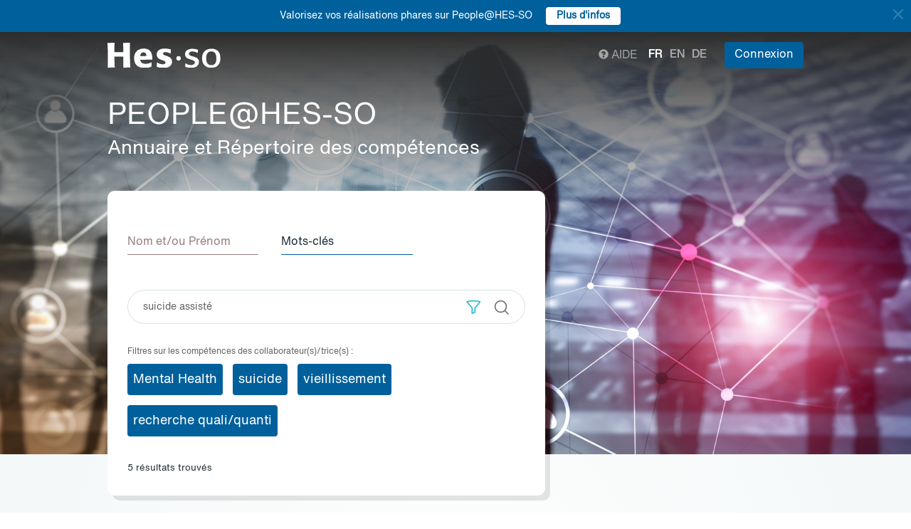

--- FILE ---
content_type: text/html; charset=UTF-8
request_url: https://people.hes-so.ch/fr/skill?collaborator_search%5Bq%5D=suicide%20assist%C3%A9
body_size: 10499
content:
<!DOCTYPE html>
<html lang="fr">
<head>
            <!-- Google tag (gtag.js) -->
        <script async src="https://www.googletagmanager.com/gtag/js?id=G-Y9QRNM2GD2"></script>
        <script>
            window.dataLayer = window.dataLayer || [];
            function gtag(){dataLayer.push(arguments);}
            gtag('js', new Date());
            gtag('config', 'G-Y9QRNM2GD2');
        </script>
    
    <meta charset="utf-8">
    <meta http-equiv="X-UA-Compatible" content="IE=edge">
    <meta name="viewport" content="width=device-width, initial-scale=1">
    <meta name="description" content="Le moteur de recherche permet de trouver des collaboratrices et collaborateurs de la HES-SO par Nom/Prénom ou par mots-clés.">
    <meta name="author" content="HES-SO">
    <title>Recherche de collaboratrices et collaborateurs - HES-SO</title>

                        <link rel="stylesheet" href="/build/372.ad974a23.css"><link rel="stylesheet" href="/build/app.64967ec6.css">
        <link rel="stylesheet" href="/build/stimulus.cba0c82a.css">

        <!-- Renders a link tag (if your module requires any CSS)
             <link rel="stylesheet" href="/build/app.css"> -->
    
    


    <!--[if lt IE 9]>
    <script src="https://oss.maxcdn.com/libs/html5shiv/3.7.0/html5shiv.js"></script>
    <script src="https://oss.maxcdn.com/libs/respond.js/1.4.2/respond.min.js"></script>
    <![endif]-->

                <script src="/build/runtime.ddcb7994.js" defer></script><script src="/build/755.43aadddf.js" defer></script><script src="/build/907.6ae5ec63.js" defer></script><script src="/build/99.c19f3bda.js" defer></script><script src="/build/915.6abc88c5.js" defer></script><script src="/build/386.7169c2af.js" defer></script><script src="/build/app.a6d4568c.js" defer></script>
        <script src="/build/653.02d444ab.js" defer></script><script src="/build/703.49fb23a7.js" defer></script><script src="/build/713.cd46977b.js" defer></script><script src="/build/558.c7e8ef53.js" defer></script><script src="/build/stimulus.dfbf8ffa.js" defer></script>
    
    <script src="/build/Default/skill.aa9ffbb9.js" defer></script>

    
    <link rel="apple-touch-icon" sizes="57x57" href="/favicons/apple-icon-57x57.png">
    <link rel="apple-touch-icon" sizes="60x60" href="/favicons/apple-icon-60x60.png">
    <link rel="apple-touch-icon" sizes="72x72" href="/favicons/apple-icon-72x72.png">
    <link rel="apple-touch-icon" sizes="76x76" href="/favicons/apple-icon-76x76.png">
    <link rel="apple-touch-icon" sizes="114x114" href="/favicons/apple-icon-114x114.png">
    <link rel="apple-touch-icon" sizes="120x120" href="/favicons/apple-icon-120x120.png">
    <link rel="apple-touch-icon" sizes="144x144" href="/favicons/apple-icon-144x144.png">
    <link rel="apple-touch-icon" sizes="152x152" href="/favicons/apple-icon-152x152.png">
    <link rel="apple-touch-icon" sizes="180x180" href="/favicons/apple-icon-180x180.png">
    <link rel="icon" type="image/png" sizes="192x192" href="/favicons/android-icon-192x192.png">
    <link rel="icon" type="image/png" sizes="32x32" href="/favicons/favicon-32x32.png">
    <link rel="icon" type="image/png" sizes="96x96" href="/favicons/favicon-96x96.png">
    <link rel="icon" type="image/png" sizes="16x16" href="/favicons/favicon-16x16.png">
</head>
<body data-turbo="false">

                    <div class="blue-bar ">
            <a href="#" class="close notification-close">
                <svg xmlns="http://www.w3.org/2000/svg" width="16" height="16" fill="white" viewBox="0 0 16 16">
                    <path d="M2 2l12 12M14 2L2 14" stroke="white" stroke-width="2" stroke-linecap="round"/>
                </svg>
            </a>
            <span>Valorisez vos réalisations phares sur People@HES-SO</span>
            
                                                    <a target="_blank" href="https://hessoit.sharepoint.com/sites/people/SitePages/R%C3%A9alisations-phares.aspx" class="btn btn-default btn-sm"><strong>Plus d&#039;infos</strong></a>
                    </div>
    

    <div class="main-wrapper">
                <div class="body-image">
            <img src="/build/img/header-2021.jpg" alt="">
        </div>
        <header>
            <div class="header">
                <a href="https://www.hes-so.ch/" class="logo"
                   title="Hes-so - Répertoire de compétences">
                    <img src="/build/img/logo-hes-2022.svg"
                         alt="PEOPLE@HES-SO – Annuaire et Répertoire des compétences">
                </a>
            </div>
        </header>
        <section class="nav">
            <div class="offset">
                <div class="container-fluid">
                    <div class="main-nav">
                        <div class="logo">
                            <a href="https://www.hes-so.ch/">
                                <img src="/build/img/2021/hes-white-nobaseline-2022.svg"
                                     alt="PEOPLE@HES-SO – Annuaire et Répertoire des compétences">
                            </a>
                        </div>
                        <div class="left">
                                                    </div>
                        <div class="right">
                            <div class="right-wrapper">
                                <div class="help"
                                     title="Aide">

                                                                        
                                    <a href="https://hessoit.sharepoint.com/sites/people/SitePages/Questions-fr%C3%A9quentes-(FAQ).aspx" target="_blank"><span
                                                class="glyphicon glyphicon-question-sign"></span> Aide
                                    </a>
                                </div>
                                <div class="dropdown dropdown-lang">
                                    <div class="dropmenu dropdown-toggle" type="button" id="dropdownMenuLang"
                                         data-toggle="dropdown"
                                         aria-haspopup="true" aria-expanded="true">
                                        <img src="/build/img/2021/globe.svg" alt="language">
                                    </div>
                                    <div class="dropmenu-element dropdown-menu-right dropdown-menu"
                                         aria-labelledby="dropdownMenuLang">
                                        <ul class="langs-menu">
                                                                                            <li class="lang active"
                                                    title="Fr">
                                                    <a href="/fr/skill?collaborator_search%5Bq%5D=suicide%20assist%C3%A9">fr</a>
                                                </li>
                                                                                            <li class="lang "
                                                    title="En">
                                                    <a href="/en/skill?collaborator_search%5Bq%5D=suicide%20assist%C3%A9">en</a>
                                                </li>
                                                                                            <li class="lang "
                                                    title="De">
                                                    <a href="/de/skill?collaborator_search%5Bq%5D=suicide%20assist%C3%A9">de</a>
                                                </li>
                                                                                    </ul>
                                    </div>
                                </div>
                                <ul class="langs">
                                                                            <li class="lang active"
                                            title="Fr">
                                            <a href="/fr/skill?collaborator_search%5Bq%5D=suicide%20assist%C3%A9">fr</a>
                                        </li>
                                                                            <li class="lang "
                                            title="En">
                                            <a href="/en/skill?collaborator_search%5Bq%5D=suicide%20assist%C3%A9">en</a>
                                        </li>
                                                                            <li class="lang "
                                            title="De">
                                            <a href="/de/skill?collaborator_search%5Bq%5D=suicide%20assist%C3%A9">de</a>
                                        </li>
                                                                    </ul>
                                <span class="dropdown-connect pull-right">
    <div class="dropdown">
            <button class="btn btn-primary dropdown-toggle" type="button" id="dropdownMenu1" data-toggle="dropdown"
                aria-haspopup="true" aria-expanded="true">
            Connexion
            <span class="arrow"></span>
        </button>
        <ul class="dropdown-menu dropdown-menu-right" aria-labelledby="dropdownMenu1">
            <li>
                <a href="/Shibboleth.sso/Login?target=http://people.hes-so.ch/fr/" title="Connexion">
                    <img src="/build/img/2021/login-switch.svg" alt="">
                    SWITCH edu-ID
                </a>
            </li>
            <li>
                <a href="/fr/login-admin/">
                    <img src="/build/img/2021/login-user.svg" alt="">
                    Administration
                </a>
            </li>
        </ul>
        </div>
</span>
                            </div>
                        </div>
                    </div>
                </div>
            </div>
        </section>
        <div class="main-content">
            <div class="offset">
                <div class="container-fluid">
                        <a href="/fr/" title="PEOPLE@HES-SO - Annuaire et Répertoire des compétences">
        <h1 class="entete-title">PEOPLE@HES-SO <br> <small>Annuaire et Répertoire des compétences</small></h1>
    </a>

    <div class="box box-first box-search">
        <div class="box-search-wrap">
            <ul class="navlist" role="tablist">
                <li>
                    <a href="/fr/" aria-controls="nom">
                        Nom et/ou Prénom
                    </a>
                </li>
                <li class="active">
                    <a href="/fr/skill" aria-controls="competences">
                        Mots-clés
                    </a>
                </li>
            </ul>
            <div class="tab-content box-search-form">
                <div class="tab-pane fade in active">
                    <form name="collaborator_search" method="get" data-url="/fr/1" data-suggest-url="/fr/suggest/skill" id="collaborator_search">

<div class="search-text">
    <div class="box-search-form-input">
                        <input type="text" id="collaborator_search_q" name="collaborator_search[q]" data-url="/fr/suggest/persons" data-all-result="Affichez tous les résultats" data-locale="fr" placeholder="Mots-clés" class="form-control input-lg" value="suicide assisté" />
    </div>
    <div class="box-search-form-buttons">
        <div class="box-search-form-button">
            <a class="btn btn-link" role="button" data-toggle="collapse"
               href="#collapse_units" aria-expanded="false" aria-controls="collapse_units">
                <img src="/build/img/2021/filter.svg" alt="">
            </a>
        </div>
        <div class="box-search-form-button">
            <button type="submit" class="btn btn-link">
                <img src="/build/img/2021/search.svg" alt="Rechercher"
                     title="Rechercher">
            </button>
        </div>
    </div>
</div>
<div class="collapse panel panel-default" id="collapse_units">
    <div class="panel-select">
        <span id="filter-select-all-checkbox" class="filter-select-checkbox">
            Tout sélectionner
        </span>
        <span id="filter-deselect-all-checkbox" class="filter-select-checkbox">
            Tout désélectionner
        </span>
    </div>
                <div class="filter-item">
            <div class="group-checkbox">
                <input type="checkbox" class="filter-checkbox filter-group-checkbox" data-group="0">
                <label>Arc (BE-JU-NE)</label>
                <a class="chevron-down" role="button" data-toggle="collapse" href="#collapse_units-0"
                   aria-expanded="false" aria-controls="collapse_units-0">
                    <img height="20" width="20" src="/build/img/2021/chevron-down.svg" alt="">
                </a>
            </div>
            <div class="collapse" id="collapse_units-0">
                <div class="collapse-inner">
                                            <div class="group-checkbox">
                            <input type="checkbox" id="collaborator_search_units_0" name="collaborator_search[units][]" class="filter-checkbox filter-group-checkbox-0" value="RORG-HEAR-DIRG" />
                            <label>Haute Ecole Arc - Direction</label>
                        </div>
                                                                    <div class="group-checkbox">
                            <input type="checkbox" id="collaborator_search_units_1" name="collaborator_search[units][]" class="filter-checkbox filter-group-checkbox-0" value="RORG-HEAR-DICR" />
                            <label>HE-Arc Conservation-restauration</label>
                        </div>
                                                                    <div class="group-checkbox">
                            <input type="checkbox" id="collaborator_search_units_2" name="collaborator_search[units][]" class="filter-checkbox filter-group-checkbox-0" value="RORG-HEAR-DECO" />
                            <label>HEG Arc</label>
                        </div>
                                                                    <div class="group-checkbox">
                            <input type="checkbox" id="collaborator_search_units_3" name="collaborator_search[units][]" class="filter-checkbox filter-group-checkbox-0" value="RORG-HEAR-DING" />
                            <label>HE-Arc Ingénierie</label>
                        </div>
                                                                    <div class="group-checkbox">
                            <input type="checkbox" id="collaborator_search_units_4" name="collaborator_search[units][]" class="filter-checkbox filter-group-checkbox-0" value="RORG-HEAR-DSAN" />
                            <label>HE-Arc Santé</label>
                        </div>
                                                            </div>
            </div>
        </div>
            <div class="filter-item">
            <div class="group-checkbox">
                <input type="checkbox" class="filter-checkbox filter-group-checkbox" data-group="1">
                <label>Fribourg</label>
                <a class="chevron-down" role="button" data-toggle="collapse" href="#collapse_units-1"
                   aria-expanded="false" aria-controls="collapse_units-1">
                    <img height="20" width="20" src="/build/img/2021/chevron-down.svg" alt="">
                </a>
            </div>
            <div class="collapse" id="collapse_units-1">
                <div class="collapse-inner">
                                            <div class="group-checkbox">
                            <input type="checkbox" id="collaborator_search_units_5" name="collaborator_search[units][]" class="filter-checkbox filter-group-checkbox-1" value="RORG-HEFR-FRDG" />
                            <label>HES-SO Fribourg Direction</label>
                        </div>
                                                                    <div class="group-checkbox">
                            <input type="checkbox" id="collaborator_search_units_6" name="collaborator_search[units][]" class="filter-checkbox filter-group-checkbox-1" value="RORG-HEFR-EIFR" />
                            <label>Haute école d’ingénierie et d’architecture Fribourg - HEIA-FR</label>
                        </div>
                                                                    <div class="group-checkbox">
                            <input type="checkbox" id="collaborator_search_units_7" name="collaborator_search[units][]" class="filter-checkbox filter-group-checkbox-1" value="RORG-HEFR-EGFR" />
                            <label>Haute école de gestion Fribourg - HEG-FR</label>
                        </div>
                                                                    <div class="group-checkbox">
                            <input type="checkbox" id="collaborator_search_units_8" name="collaborator_search[units][]" class="filter-checkbox filter-group-checkbox-1" value="RORG-HEFR-DSFR" />
                            <label>Haute école de santé Fribourg - HEdS-FR</label>
                        </div>
                                                                    <div class="group-checkbox">
                            <input type="checkbox" id="collaborator_search_units_9" name="collaborator_search[units][]" class="filter-checkbox filter-group-checkbox-1" value="RORG-HEFR-TSFR" />
                            <label>Haute école de travail social Fribourg - HETS-FR</label>
                        </div>
                                                            </div>
            </div>
        </div>
            <div class="filter-item">
            <div class="group-checkbox">
                <input type="checkbox" class="filter-checkbox filter-group-checkbox" data-group="2">
                <label>Genève</label>
                <a class="chevron-down" role="button" data-toggle="collapse" href="#collapse_units-2"
                   aria-expanded="false" aria-controls="collapse_units-2">
                    <img height="20" width="20" src="/build/img/2021/chevron-down.svg" alt="">
                </a>
            </div>
            <div class="collapse" id="collapse_units-2">
                <div class="collapse-inner">
                                            <div class="group-checkbox">
                            <input type="checkbox" id="collaborator_search_units_10" name="collaborator_search[units][]" class="filter-checkbox filter-group-checkbox-2" value="RORG-HEGE-HEDI" />
                            <label>HES-SO Genève Direction</label>
                        </div>
                                                                    <div class="group-checkbox">
                            <input type="checkbox" id="collaborator_search_units_11" name="collaborator_search[units][]" class="filter-checkbox filter-group-checkbox-2" value="RORG-HEGE-HEAD" />
                            <label>Haute école d’art et de design - Genève (HEAD - Genève)</label>
                        </div>
                                                                    <div class="group-checkbox">
                            <input type="checkbox" id="collaborator_search_units_12" name="collaborator_search[units][]" class="filter-checkbox filter-group-checkbox-2" value="RORG-HEGE-HEGG" />
                            <label>Haute école de gestion de Genève (HEG - Genève)</label>
                        </div>
                                                                    <div class="group-checkbox">
                            <input type="checkbox" id="collaborator_search_units_13" name="collaborator_search[units][]" class="filter-checkbox filter-group-checkbox-2" value="RORG-HEGE-EPIA" />
                            <label>HEPIA - Haute école du paysage, d’ingénierie et d’architecture de Genève</label>
                        </div>
                                                                    <div class="group-checkbox">
                            <input type="checkbox" id="collaborator_search_units_14" name="collaborator_search[units][]" class="filter-checkbox filter-group-checkbox-2" value="RORG-HEGE-HEMG" />
                            <label>Haute école de musique de Genève - HEM</label>
                        </div>
                                                                    <div class="group-checkbox">
                            <input type="checkbox" id="collaborator_search_units_15" name="collaborator_search[units][]" class="filter-checkbox filter-group-checkbox-2" value="RORG-HEGE-HEDS" />
                            <label>Haute école de santé de Genève (HEdS - Genève)</label>
                        </div>
                                                                    <div class="group-checkbox">
                            <input type="checkbox" id="collaborator_search_units_16" name="collaborator_search[units][]" class="filter-checkbox filter-group-checkbox-2" value="RORG-HEGE-HETS" />
                            <label>Haute école de travail social de Genève (HETS - Genève)</label>
                        </div>
                                                            </div>
            </div>
        </div>
            <div class="filter-item">
            <div class="group-checkbox">
                <input type="checkbox" class="filter-checkbox filter-group-checkbox" data-group="3">
                <label>Valais</label>
                <a class="chevron-down" role="button" data-toggle="collapse" href="#collapse_units-3"
                   aria-expanded="false" aria-controls="collapse_units-3">
                    <img height="20" width="20" src="/build/img/2021/chevron-down.svg" alt="">
                </a>
            </div>
            <div class="collapse" id="collapse_units-3">
                <div class="collapse-inner">
                                            <div class="group-checkbox">
                            <input type="checkbox" id="collaborator_search_units_17" name="collaborator_search[units][]" class="filter-checkbox filter-group-checkbox-3" value="RORG-HEVS-VSSC" />
                            <label>HES-SO Valais-Wallis - Services centraux</label>
                        </div>
                                                                    <div class="group-checkbox">
                            <input type="checkbox" id="collaborator_search_units_18" name="collaborator_search[units][]" class="filter-checkbox filter-group-checkbox-3" value="RORG-HEVS-ECAV" />
                            <label>HES-SO Valais-Wallis – Ecole de design et haute école d&#039;art - édhéa</label>
                        </div>
                                                                    <div class="group-checkbox">
                            <input type="checkbox" id="collaborator_search_units_19" name="collaborator_search[units][]" class="filter-checkbox filter-group-checkbox-3" value="RORG-HEVS-VSEG" />
                            <label>HES-SO Valais-Wallis - Haute Ecole de Gestion - HEG</label>
                        </div>
                                                                    <div class="group-checkbox">
                            <input type="checkbox" id="collaborator_search_units_20" name="collaborator_search[units][]" class="filter-checkbox filter-group-checkbox-3" value="RORG-HEVS-VSSA" />
                            <label>HES-SO Valais-Wallis - Haute Ecole de Santé - HEdS</label>
                        </div>
                                                                    <div class="group-checkbox">
                            <input type="checkbox" id="collaborator_search_units_21" name="collaborator_search[units][]" class="filter-checkbox filter-group-checkbox-3" value="RORG-HEVS-VSTS" />
                            <label>HES-SO Valais-Wallis - Haute Ecole et Ecole Supérieure de Travail Social</label>
                        </div>
                                                                    <div class="group-checkbox">
                            <input type="checkbox" id="collaborator_search_units_22" name="collaborator_search[units][]" class="filter-checkbox filter-group-checkbox-3" value="RORG-HEVS-VSEI" />
                            <label>HES-SO Valais-Wallis - Haute Ecole d&#039;Ingénierie - HEI</label>
                        </div>
                                                            </div>
            </div>
        </div>
            <div class="filter-item">
            <div class="group-checkbox">
                <input type="checkbox" class="filter-checkbox filter-group-checkbox" data-group="4">
                <label>Vaud</label>
                <a class="chevron-down" role="button" data-toggle="collapse" href="#collapse_units-4"
                   aria-expanded="false" aria-controls="collapse_units-4">
                    <img height="20" width="20" src="/build/img/2021/chevron-down.svg" alt="">
                </a>
            </div>
            <div class="collapse" id="collapse_units-4">
                <div class="collapse-inner">
                                            <div class="group-checkbox">
                            <input type="checkbox" id="collaborator_search_units_23" name="collaborator_search[units][]" class="filter-checkbox filter-group-checkbox-4" value="RORG-HEVD-ECAL" />
                            <label>ECAL/Ecole cantonale d’art de Lausanne</label>
                        </div>
                                                                    <div class="group-checkbox">
                            <input type="checkbox" id="collaborator_search_units_24" name="collaborator_search[units][]" class="filter-checkbox filter-group-checkbox-4" value="RORG-HEVD-HEIG" />
                            <label>Haute Ecole d’Ingénierie et de Gestion du Canton de Vaud - HEIG-VD</label>
                        </div>
                                                                    <div class="group-checkbox">
                            <input type="checkbox" id="collaborator_search_units_25" name="collaborator_search[units][]" class="filter-checkbox filter-group-checkbox-4" value="RORG-HEVD-ELSO" />
                            <label>Institut et Haute Ecole de la Santé La Source Lausanne</label>
                        </div>
                                                                    <div class="group-checkbox">
                            <input type="checkbox" id="collaborator_search_units_26" name="collaborator_search[units][]" class="filter-checkbox filter-group-checkbox-4" value="RORG-HEVD-HEMV" />
                            <label>HEMU - Haute Ecole de Musique Vaud Valais Fribourg</label>
                        </div>
                                                                    <div class="group-checkbox">
                            <input type="checkbox" id="collaborator_search_units_27" name="collaborator_search[units][]" class="filter-checkbox filter-group-checkbox-4" value="RORG-HEVD-EESP" />
                            <label>Haute école de travail social et de la santé Lausanne - HETSL</label>
                        </div>
                                                                    <div class="group-checkbox">
                            <input type="checkbox" id="collaborator_search_units_28" name="collaborator_search[units][]" class="filter-checkbox filter-group-checkbox-4" value="RORG-HEVD-HECV" />
                            <label>HESAV - Haute Ecole de Santé Vaud</label>
                        </div>
                                                            </div>
            </div>
        </div>
            <div class="filter-item">
            <div class="group-checkbox">
                <input type="checkbox" class="filter-checkbox filter-group-checkbox" data-group="5">
                <label>Hautes écoles conventionnées</label>
                <a class="chevron-down" role="button" data-toggle="collapse" href="#collapse_units-5"
                   aria-expanded="false" aria-controls="collapse_units-5">
                    <img height="20" width="20" src="/build/img/2021/chevron-down.svg" alt="">
                </a>
            </div>
            <div class="collapse" id="collapse_units-5">
                <div class="collapse-inner">
                                            <div class="group-checkbox">
                            <input type="checkbox" id="collaborator_search_units_29" name="collaborator_search[units][]" class="filter-checkbox filter-group-checkbox-5" value="RORG-EHLA" />
                            <label>EHL Hospitality Business School</label>
                        </div>
                                                                    <div class="group-checkbox">
                            <input type="checkbox" id="collaborator_search_units_30" name="collaborator_search[units][]" class="filter-checkbox filter-group-checkbox-5" value="RORG-HECH" />
                            <label>Changins – Haute école de viticulture et œnologie</label>
                        </div>
                                                                    <div class="group-checkbox">
                            <input type="checkbox" id="collaborator_search_units_31" name="collaborator_search[units][]" class="filter-checkbox filter-group-checkbox-5" value="RORG-MANU" />
                            <label>La Manufacture - Haute école des arts de la scène</label>
                        </div>
                                                            </div>
            </div>
        </div>
            <div class="filter-item">
            <div class="group-checkbox">
                <input type="checkbox" class="filter-checkbox filter-group-checkbox" data-group="6">
                <label>HES-SO Master</label>
                <a class="chevron-down" role="button" data-toggle="collapse" href="#collapse_units-6"
                   aria-expanded="false" aria-controls="collapse_units-6">
                    <img height="20" width="20" src="/build/img/2021/chevron-down.svg" alt="">
                </a>
            </div>
            <div class="collapse" id="collapse_units-6">
                <div class="collapse-inner">
                                            <div class="group-checkbox">
                            <input type="checkbox" id="collaborator_search_units_32" name="collaborator_search[units][]" class="filter-checkbox filter-group-checkbox-6" value="RORG-MASO" />
                            <label>HES-SO Master</label>
                        </div>
                                                            </div>
            </div>
        </div>
            <div class="filter-item">
            <div class="group-checkbox">
                <input type="checkbox" class="filter-checkbox filter-group-checkbox" data-group="7">
                <label>HES-SO Rectorat</label>
                <a class="chevron-down" role="button" data-toggle="collapse" href="#collapse_units-7"
                   aria-expanded="false" aria-controls="collapse_units-7">
                    <img height="20" width="20" src="/build/img/2021/chevron-down.svg" alt="">
                </a>
            </div>
            <div class="collapse" id="collapse_units-7">
                <div class="collapse-inner">
                                            <div class="group-checkbox">
                            <input type="checkbox" id="collaborator_search_units_33" name="collaborator_search[units][]" class="filter-checkbox filter-group-checkbox-7" value="RORG-SOS2" />
                            <label>HES-SO Rectorat</label>
                        </div>
                                                            </div>
            </div>
        </div>
        </div>
</form>
                                            <div class="related-tags-wrapper">
                            <div class="related-tags-title">Filtres sur les compétences des collaborateur(s)/trice(s) :</div>
                            <div class="related-tags-list">
                                                            <a href="#" class="related-tags btn btn-primary" style="white-space: normal">Mental Health</a>
                                                            <a href="#" class="related-tags btn btn-primary" style="white-space: normal">suicide</a>
                                                            <a href="#" class="related-tags btn btn-primary" style="white-space: normal">vieillissement</a>
                                                            <a href="#" class="related-tags btn btn-primary" style="white-space: normal">recherche quali/quanti</a>
                                                        </div>
                        </div>
                                    </div>

            </div>
            <div class="nb-results">
                                    <span
                            id="total_result">5</span> résultats trouvés
                            </div>
        </div>
    </div>

            <div class="box box-index index-wrap index">
            <div class="row">
                <div id="collaborator_list">
                                            <input type="hidden" id="partial_result"
       value="5 ">


        <div class="box-index">
        <div class="people">
            <div class="people-image">
                <div class="image-wrapper">
                    <a href="/fr/profile/32105011-dolores-angela-castelli-dransart" title="Castelli Dransart Dolores Angela">
                        <img src="/profile/32105011-dolores-angela-castelli-dransart/image/?1769166401"
                             title="Castelli Dransart Dolores Angela" class="center-block img-responsive">
                    </a>
                </div>
            </div>
            <div class="people-content">
                                <div class="index-txt">
                    <h2><a href="/fr/profile/32105011-dolores-angela-castelli-dransart" title="Castelli Dransart Dolores Angela">Castelli Dransart Dolores Angela</a></h2>
                    <div class="function">
                                                                            Professeure HES ordinaire
                                            </div>

                    <div class="contact">
                                                                                                                                                        <div class="index-mail">
                                
                                    <script type="text/javascript">
                                        document.write("<n uers=\"znvygb:natryn.pnfgryyv@urse.pu\" ery=\"absbyybj\">natryn.pnfgryyv@urse.pu</n>".replace(/[a-zA-Z]/g, function (c) {
                                            return String.fromCharCode((c <= "Z" ? 90 : 122) >= (c = c.charCodeAt(0) + 13) ? c : c - 26);
                                        }));
                                    </script>
                                                            </div>
                                                                    </div>
                    <nav class="index-nav">
                                                                                                                                                                                                                                                                                                                                                                                                                                                                                                                                                                                                                                                                                                                                                                                                                                                                                                                                                                                                                                                                                                                                                                                                                                                                                                                                                                                                                                                                                                                                                                                                                                                                                                                                                                                                        <ul>
                            <li>
                                <a class="active" href="/fr/profile/32105011-dolores-angela-castelli-dransart?view=presentation#tabs" title="Présentation">Contact</a>
                            </li>
                                                                                                <li>
                                        <a class=""
                                           href="/fr/profile/32105011-dolores-angela-castelli-dransart?view=enseignements#tabs" title="Enseignement">Enseignement</a>
                                    </li>
                                                                                                    <li>
                                        <a class="active"
                                           href="/fr/profile/32105011-dolores-angela-castelli-dransart?view=projects#tabs" title="Projets">Recherche</a>
                                    </li>
                                                                                                                                                                                                                                                                                                                                                                                                                                                                                                                                                                                                                                                                                                                                                                                                                                                                                                                                                                                                                                                                                                                                                                                                                                                                                                                                                                                                                                                                                                                                                                                                                                                                                                                                                                                                                                                                                                                                                                                                                                                                                                                                                                                                                                                                                                                                                                                                                                                                                                                                                                                                                                                                                                                                                                                                                                                                                                                                                                                                                                                                                                                                                                                                                                                                                                                                                                                                                                                                                                                                                                                                                                                                                                                                                                                                                                                                                                                                                                                                                                                                                                                                                                                                                                                                                                                                                                                                                                                                                                                                                                                                                                                                                                                                                                                                                                                                                                                                                                                                                                                                                                                                                                                                                                                                                                                                                                                                                                                                                                                                                                                                                                                                                                                                                                                                                                                                                                                                                                                                                                                                                                                                                                                                                                                                                                                                                                                                                                                                                                                                                                                                                                                                                                                                                                                                                                                                                                                                                                                                                                                                                                                                                                                                                                                                                                                                                                                                                                                                                                                                                                                                                                                                                                                                                                                                                                                                                                                                                                                                                                                                                                                                                                                                                                                                                                                                                                                                                                                                                                                                                                                                                                                                                                                                                                                                                                                                                                                                                                                                                                                                                                                                                                                                                                                                                                                                                                                                                                                                                                                                                                                                                                                                                                                                                                                                                                                                                                                                                                                                                                                                                                                                                                                                                                                                                                                                                                                                                                                                                                                                                                                                                                                                                                                                                                                                                                    <li>
                                            <a class=""
                                               href="/fr/profile/32105011-dolores-angela-castelli-dransart?view=publications#tabs"
                                               title="Publications">Publications</a>
                                        </li>
                                                                                                                                                                                                                                                                                                                                                                                                                                                                                                                                                                                                                                                                                                                                                                                                                                                                                                                                                                                                                                                                                                                                                                                                                                                                                                                                                                                                                                                                                                                                                                                                                                                                                                                                                                                                                                                                                                                                                                                                                                                                                                                                                                                                                                                                                                                                                                                                                                                                                                                                                                                                                                                                                                                                                                                                                                                                                                                                                                                                                                                                                                                                                                                                                                                                                                                                                                                                                                                                                                                                                                                                                                                                                                                                                                                                                                                                                                                                                                                                                                                                                                                                                                                                                                                                                                                                                                                                                                                                                                                                                                                                                                                                                                                                                                                                                                                                                                                                                                                                                                                                                                                                                                                                                                                                                                                                                                                                                                                                                                                                                                                                                                                                                                                                                                                                                                                                                                                                                                                                                                                                                                                                                                                                                                                                                                                                                                                                                                                                                                                                                                                                                                                                                                                                                                                                                                                <li>
                                            <a class="active"
                                               href="/fr/profile/32105011-dolores-angela-castelli-dransart?view=conferences#tabs" title="Conférences">Conférences</a>
                                        </li>
                                                                                                                                        <li>
                                        <a class="active"
                                           href="/fr/profile/32105011-dolores-angela-castelli-dransart?view=references#tabs" title="Portfolio">Portfolio</a>
                                    </li>
                                                                                    </ul>
                    </nav>
                </div>
            </div>
        </div>
            </div>
        <div class="box-index">
        <div class="people">
            <div class="people-image">
                <div class="image-wrapper">
                    <a href="/fr/profile/42524341-murielle-pott" title="Pott Murielle">
                        <img src="/profile/42524341-murielle-pott/image/?1769166401"
                             title="Pott Murielle" class="center-block img-responsive">
                    </a>
                </div>
            </div>
            <div class="people-content">
                                <div class="index-txt">
                    <h2><a href="/fr/profile/42524341-murielle-pott" title="Pott Murielle">Pott Murielle</a></h2>
                    <div class="function">
                                                                            Professeure HES ordinaire
                                            </div>

                    <div class="contact">
                                                                                                                                                        <div class="index-mail">
                                
                                    <script type="text/javascript">
                                        document.write("<n uers=\"znvygb:zhevryyr.cbgg@urfni.pu\" ery=\"absbyybj\">zhevryyr.cbgg@urfni.pu</n>".replace(/[a-zA-Z]/g, function (c) {
                                            return String.fromCharCode((c <= "Z" ? 90 : 122) >= (c = c.charCodeAt(0) + 13) ? c : c - 26);
                                        }));
                                    </script>
                                                            </div>
                                                                    </div>
                    <nav class="index-nav">
                                                                                                                                                                                                                                                                                                                                                                                                                                                                                                                                                                                                                                                                                                                                                                                                                                                                                                                                                                                                                                      <ul>
                            <li>
                                <a class="" href="/fr/profile/42524341-murielle-pott?view=presentation#tabs" title="Présentation">Contact</a>
                            </li>
                                                                                                <li>
                                        <a class=""
                                           href="/fr/profile/42524341-murielle-pott?view=enseignements#tabs" title="Enseignement">Enseignement</a>
                                    </li>
                                                                                                    <li>
                                        <a class="active"
                                           href="/fr/profile/42524341-murielle-pott?view=projects#tabs" title="Projets">Recherche</a>
                                    </li>
                                                                                                                                                                                                                                                                                                                                                                                                                                                                                                                                                                                                                                                                                                                                                                                                                                                                                                                                                                                                                                                                                                                                                                                                                                                                                                                                                                                                                                                                                                                                                                                                                                                                                                                                                                                                                                                                                                                                                                                                                                                                                                                                                                                                                                                                                                                                                                                                                                                                                                                                                                                                                                                                                                                                                                                                                                                                                                                                                                                                                                                    <li>
                                            <a class=""
                                               href="/fr/profile/42524341-murielle-pott?view=publications#tabs"
                                               title="Publications">Publications</a>
                                        </li>
                                                                                                                                                                                                                                                                                                                                                                                                                                                                                                                                                                                                                                                                                                                                                                                                                                                                                                                                                                                                                                                                                                                                                                                                                                                                                                                                                                                                                                                                                                                                                                                                                                                                                </ul>
                    </nav>
                </div>
            </div>
        </div>
            </div>
        <div class="box-index">
        <div class="people">
            <div class="people-image">
                <div class="image-wrapper">
                    <a href="/fr/profile/135007794-marc-antoine-berthod" title="Berthod Marc-Antoine">
                        <img src="/profile/135007794-marc-antoine-berthod/image/?1769166401"
                             title="Berthod Marc-Antoine" class="center-block img-responsive">
                    </a>
                </div>
            </div>
            <div class="people-content">
                                <div class="index-txt">
                    <h2><a href="/fr/profile/135007794-marc-antoine-berthod" title="Berthod Marc-Antoine">Berthod Marc-Antoine</a></h2>
                    <div class="function">
                                                                            Co-doyen, responsable du LaReSS
                                            </div>

                    <div class="contact">
                                                                                                                                                        <div class="index-mail">
                                
                                    <script type="text/javascript">
                                        document.write("<n uers=\"znvygb:znep-nagbvar.oregubq@urgfy.pu\" ery=\"absbyybj\">znep-nagbvar.oregubq@urgfy.pu</n>".replace(/[a-zA-Z]/g, function (c) {
                                            return String.fromCharCode((c <= "Z" ? 90 : 122) >= (c = c.charCodeAt(0) + 13) ? c : c - 26);
                                        }));
                                    </script>
                                                            </div>
                                                                            <div class="index-tel">
                                +41 21 651 62 43
                            </div>
                                            </div>
                    <nav class="index-nav">
                                                                                                                                                                                                                                                                                                                                                                                                                                                                                                                                                                                                                                                                                              <ul>
                            <li>
                                <a class="" href="/fr/profile/135007794-marc-antoine-berthod?view=presentation#tabs" title="Présentation">Contact</a>
                            </li>
                                                                                                <li>
                                        <a class=""
                                           href="/fr/profile/135007794-marc-antoine-berthod?view=enseignements#tabs" title="Enseignement">Enseignement</a>
                                    </li>
                                                                                                    <li>
                                        <a class=""
                                           href="/fr/profile/135007794-marc-antoine-berthod?view=projects#tabs" title="Projets">Recherche</a>
                                    </li>
                                                                                                                                                                                                                                                                                                                                                                                                                                                                                                                                                                                                                                                                                                                                                                                                                                                                                                                                                                                                                                                                                                                                                                                                                                                                                                                                                                                                                                                                                                                                                                                                                                                                                                                                                                                                                                                                                                                                                                                                                                                                                                                                                                                                                                                                                                                                                                                                                                                                                                                                                                                                                                                                                                                                                                                                                                                                                                                                                                                                                                                                                                                                                                                                                                                                                                                                                                                                                                                                                                                                                                                                                                                                                                                                                                                                                                                                                                                                                                                                                                                                                                                                                                                                                                                                                                                                                                                                                                                                                                                                                                                                                                                                                                                                                                                                                                                                                                                                                                                                                                                                                                                                                                                                                                                                                                                                                                                                                                                                                                                                                                                                                                                                                                                                                                                                                                                                                                                                                                                                                                                                                                                                                                                                                                                                                                                                                                                                                                                                                                                                                                                                                                                                                                                                                                                                                                                                                                                                                                                                                                                                                                                                                                                                                                                                                                                                                                                                                                                                                                                                                                                                                                                                                                                                                                                                                                                                                                                                                                                                                                                                                                                                                                                                                                                                                                                                                                                                                                                                                                                                                                                                                                                                                                                                                                                                                                                                                                                                                                                                                                                                                                                                                                                                                                                                                                                                                                                                                                                                                                                                                                                                                                                                                                                                                                                                                                                                                                                                                                                                                                                                                                                                                                                                                                                                                                                                                                                                                                                        <li>
                                            <a class=""
                                               href="/fr/profile/135007794-marc-antoine-berthod?view=publications#tabs"
                                               title="Publications">Publications</a>
                                        </li>
                                                                                                                                                                                                                                                                                                                                                                                                                                                                                                                                                                                                                                                                                                                                                                                                                                                                                                                                                                                                                                                                                                                                                                                                                                                                                                                                                                                                                                                                                                                                                                                                                                                                                                                                                                                                                                                                                                                                                                                                                                                                                                                                                                                                                                                                                                                                                                                                                                                                                                                                                                                                                                                                                                                                                                                                                                                                                                                                                                                                                                                                                                                                                                                                                                                                                                                                                                                                                                                                                                                                                                                                                                                                                                                                                                                                                                                                                                                                                                                                                                                                                                                                                                                                                                                                                                                                                                                                                                                                                                                                                                                                                                                                                                                                                                                                                                                                                                                                                                                                                                                                                                                                                                                                                                                                                                                                                                                                                                                                                                        <li>
                                            <a class="active"
                                               href="/fr/profile/135007794-marc-antoine-berthod?view=conferences#tabs" title="Conférences">Conférences</a>
                                        </li>
                                                                                                                                                        </ul>
                    </nav>
                </div>
            </div>
        </div>
            </div>
        <div class="box-index">
        <div class="people">
            <div class="people-image">
                <div class="image-wrapper">
                    <a href="/fr/profile/44614338-gora-da-rocha" title="Da Rocha Gora">
                        <img src="/profile/44614338-gora-da-rocha/image/?1769166401"
                             title="Da Rocha Gora" class="center-block img-responsive">
                    </a>
                </div>
            </div>
            <div class="people-content">
                                <div class="index-txt">
                    <h2><a href="/fr/profile/44614338-gora-da-rocha" title="Da Rocha Gora">Da Rocha Gora</a></h2>
                    <div class="function">
                                                                            Doyenne - Professeure HES ordinaire
                                            </div>

                    <div class="contact">
                                                                                                                                                        <div class="index-mail">
                                
                                    <script type="text/javascript">
                                        document.write("<n uers=\"znvygb:tben.qnebpun@urfni.pu\" ery=\"absbyybj\">tben.qnebpun@urfni.pu</n>".replace(/[a-zA-Z]/g, function (c) {
                                            return String.fromCharCode((c <= "Z" ? 90 : 122) >= (c = c.charCodeAt(0) + 13) ? c : c - 26);
                                        }));
                                    </script>
                                                            </div>
                                                                    </div>
                    <nav class="index-nav">
                                                                                                <ul>
                            <li>
                                <a class="" href="/fr/profile/44614338-gora-da-rocha?view=presentation#tabs" title="Présentation">Contact</a>
                            </li>
                                                                                                                                                                                                                                                                                                                                                                                                                                                                                                                                                                                                                                                                                                                                                                                                                                                                                                                                                                                                                                                                                                                                                                                                                                                                                                                                                                                                                                                                                                                                                                                                                                                                                                                                                                                                                                                                                                                                                                                                                                                                                                                                                                                                                                                                                                                                                                                                                                                                                                                                                                                                                                                                                                                                                                                                                                                                                                                                                                                                                                                                                                                                                                                                                                                                                                                                                                                                                                                                                                                                                                                                                                                                                                                                                                                                                                                                                                                                                                                                                                                                                                                                                                                                                                                                                                                                                                                                                                                                                                                                                                                                                                                                                                                                                                                                                                                                                                                                                                                                                                                                                                                                                                                                                                                                                                                                                                                                                                                                                                                                                                                                                                                                                                                                                                                                                                                                                                                                                                                                                                                                                                                                                                            <li>
                                            <a class=""
                                               href="/fr/profile/44614338-gora-da-rocha?view=publications#tabs"
                                               title="Publications">Publications</a>
                                        </li>
                                                                                                                                                                                                                                                                                                                                                                                                                                                                                                                                                                                                                                                                                                                                                                                                                                                                                                                                                                                                                                                                                                                                                                                                                                                                                                                                                                                                                                                                                                                                                                                                                                                                                                                                                                                                                                                                                                                                                                                                                                                                                                                                                                                                                                                                                                                                                                                                                                                                                                                                                                                                                                                                                                                                                                                                                                                                                                                                                                                                                                                                                                                                                                                                                                                                                                                                                                                                                                                                                                                                                                                                                                                                                                    <li>
                                            <a class="active"
                                               href="/fr/profile/44614338-gora-da-rocha?view=conferences#tabs" title="Conférences">Conférences</a>
                                        </li>
                                                                                                                                                        </ul>
                    </nav>
                </div>
            </div>
        </div>
            </div>
        <div class="box-index">
        <div class="people">
            <div class="people-image">
                <div class="image-wrapper">
                    <a href="/fr/profile/3186943546-christian-maggiori" title="Maggiori Christian">
                        <img src="/profile/3186943546-christian-maggiori/image/?1769166401"
                             title="Maggiori Christian" class="center-block img-responsive">
                    </a>
                </div>
            </div>
            <div class="people-content">
                                <div class="index-txt">
                    <h2><a href="/fr/profile/3186943546-christian-maggiori" title="Maggiori Christian">Maggiori Christian</a></h2>
                    <div class="function">
                                                                            Professeur HES ordinaire
                                            </div>

                    <div class="contact">
                                                                                                                                                        <div class="index-mail">
                                
                                    <script type="text/javascript">
                                        document.write("<n uers=\"znvygb:puevfgvna.znttvbev@urse.pu\" ery=\"absbyybj\">puevfgvna.znttvbev@urse.pu</n>".replace(/[a-zA-Z]/g, function (c) {
                                            return String.fromCharCode((c <= "Z" ? 90 : 122) >= (c = c.charCodeAt(0) + 13) ? c : c - 26);
                                        }));
                                    </script>
                                                            </div>
                                                                            <div class="index-tel">
                                +41 26 429 62 81
                            </div>
                                            </div>
                    <nav class="index-nav">
                                                                                                                                                                                                                                                                    <ul>
                            <li>
                                <a class="" href="/fr/profile/3186943546-christian-maggiori?view=presentation#tabs" title="Présentation">Contact</a>
                            </li>
                                                                                                <li>
                                        <a class=""
                                           href="/fr/profile/3186943546-christian-maggiori?view=enseignements#tabs" title="Enseignement">Enseignement</a>
                                    </li>
                                                                                                    <li>
                                        <a class="active"
                                           href="/fr/profile/3186943546-christian-maggiori?view=projects#tabs" title="Projets">Recherche</a>
                                    </li>
                                                                                                                                                                                                                                                                                                                                                                                                                                                                                                                                                                                                                                                                                                                                                                                                                                                                                                                                                                                                                                                                                                                                                                                                                                                                                                                                                                                                                                                                                                                                                                                                                                                                                                                                                                                                                                                                                                                                                                                                                                                                                                                                                                                                                                                                                                                                                                                                                                                                                                                                                                                                                                                                                                                                                                                                                                                                                                                                                                                                                                                                                                                                                                                                                                                                                                                                                                                                                                                                                                                                                                                                                                                                                                                                                                                                                                                                                                                                                                                                                                                                                                                                                                                                                                                                                                                                                                                                                                                                                                                                                                                                                                                                                                                                                                                                                                                                                                                                                                                                                                                                                                                                                                                                                                                                                                                                                                                                                                                                                    <li>
                                            <a class=""
                                               href="/fr/profile/3186943546-christian-maggiori?view=publications#tabs"
                                               title="Publications">Publications</a>
                                        </li>
                                                                                                                                                                                                                                                                                                                                                                                                                                                                                                                                                                                                                                                                                                                                                                                                                                                                                                                                                                                                                                                                                                                                                                                                                                                                                                                                                                                                                                                                                                                                                                                                                                                                                                                                                                                                                                                                                                                                                                                                                                                                                                                                                                                                                                                                                                                                                                                                                                                                                                                                                                                                                                                                                                                                                                                                                                                                                                                                                                                                                                                                                                                                                                                                                                                                                                                                                                                                                                                                                                                                                                                                                                                                                                                                                                                                                                                                                                                                                                                                                                                                                                                                                                                                                                                                                                                                                                                                                                                                                                                                                                                                                                                                                                                                                                                                                        <li>
                                            <a class=""
                                               href="/fr/profile/3186943546-christian-maggiori?view=conferences#tabs" title="Conférences">Conférences</a>
                                        </li>
                                                                                                                                                        </ul>
                    </nav>
                </div>
            </div>
        </div>
            </div>
                                    </div>
            </div>
        </div>
                    </div>
            </div>
        </div>
        <footer>
            <div class="footer-top">
                <div class="offset">
                    <div class="container-fluid">
                        <div class="row">
                            <div class="col-xs-24 col-sm-12 col-lg-6 column-1">
                                <div class="short-items">
                                    <a href="https://www.hes-so.ch/medias-et-communication" target="_blank" class="short-item">
                                        <div class="item-round">
                                            <img src="/build/img/2021/acces.svg" alt="">
                                        </div>
                                        Médias et communication
                                    </a>
                                    <a href="mailto:people.support@hes-so.ch" class="short-item">
                                        <div class="item-round">
                                            <img src="/build/img/2021/mail.svg" alt="">
                                        </div>
                                        Nous contacter
                                    </a>
                                </div>
                            </div>

                            <div class="col-xs-24 col-sm-12 col-lg-18 column-2">
                                <div class="title">
                                    Suivez la HES-SO
                                </div>
                                <div class="social-list">
                                    <a href="https://www.linkedin.com/groups/?gid=2739184&trk=hb_side_g" target="_blank"
                                       class="social-item social-item-linkedin item-round">
                                        <img class="first" src="/build/img/2021/linkedin.png"
                                             alt="linkedin">
                                    </a>
                                    <a href="https://www.instagram.com/hessoeducation/" target="_blank"
                                       class="social-item social-item-instagram item-round">
                                        <img class="first" src="/build/img/2021/instagram.png"
                                             alt="instagram">
                                    </a>
                                    <a href="https://www.facebook.com/hesso" target="_blank"
                                       class="social-item social-item-facebook item-round">
                                        <img class="first" src="/build/img/2021/facebook.png"
                                             alt="facebook">
                                    </a>
                                    <a href="https://twitter.com/hes_so" target="_blank"
                                       class="social-item social-item-twitter item-round">
                                        <img class="first" src="/build/img/2021/twitter.png"
                                             alt="twitter">
                                    </a>
                                    <a href="https://www.youtube.com/hessofilms" target="_blank"
                                       class="social-item social-item-youtube item-round">
                                        <img class="first" src="/build/img/2021/youtube.png"
                                             alt="youtube">
                                    </a>
                                    <a href="https://www.hes-so.ch/actualites/flux-rss" target="_blank"
                                       class="social-item social-item-rss item-round">
                                        <img class="first" src="/build/img/2021/rss.png" alt="rss">
                                    </a>
                                </div>
                            </div>
                        </div>
                        <div class="row" style="margin-top: 40px">
                            <div class="col-xs-24 col-sm-12 col-lg-6 column-1">
                            </div>
                            <div class="col-xs-24 col-sm-12 col-lg-18 column-2">
                                <div class="footer-logo-partners-wrap" style="justify-content: normal">
                                    <a class="footer-logo-partners footer-logo-partners-eua"
                                       href="https://univ-unita.eu"
                                       title="univ-unita.eu" target="_blank">
                                        <img src="/build/img/2021/logo-unita.svg" style="height: 72px;width: 90px" alt="univ-unita.eu">
                                    </a>
                                    <a class="footer-logo-partners footer-logo-partners-eua"
                                       href="https://eua.eu/"
                                       title="www.eua.be" target="_blank">
                                        <img src="/build/img/2021/eua.png" alt="www.eua.be">
                                    </a>
                                    <a class="footer-logo-partners footer-logo-partners-swiss"
                                       href="http://www.swissuniversities.ch/fr/"
                                       title="www.swissuniversities.ch" target="_blank">
                                        <img src="/build/img/2021/swissuniversities.png"
                                             alt="swissuniversities.ch">
                                    </a>
                                </div>
                            </div>
                        </div>
                    </div>
                </div>
            </div>
            <div class="footer-bottom">
                <div class="offset">
                    <div class="container-fluid">
                        <div class="footer-bottom-wrap">
                            <div class="left">
                                <a href="https://www.hes-so.ch/mentions-legales">Mentions légales</a>
                            </div>
                            <div class="right">
                                © 2021 - HES-SO.
                            </div>
                        </div>
                    </div>
                </div>
            </div>
        </footer>

        <div id="mapModal" class="modal fade" tabindex="-1" role="dialog">
            <div class="modal-dialog modal-lg" role="document" style="width: 90%;height: 90%">
                <div class="modal-content" style="height: 100%">
                    <div class="modal-header">
                        <button type="button" class="close" data-dismiss="modal" aria-label="Close"><span
                                    aria-hidden="true">&times;</span></button>
                        <h4 class="modal-title">HES-SO Rectorat</h4>
                    </div>
                    <div class="modal-body" style="height: 100%">
                        <iframe style="width: 100%;height: 100%" name="fancybox-frame1581948341469" frameborder="0"
                                hspace="0" scrolling="auto"
                                src="https://www.google.com/maps/embed?pb=!1m18!1m12!1m3!1d2702.5251991924556!2d7.349083015622055!3d47.36266707916926!2m3!1f0!2f0!3f0!3m2!1i1024!2i768!4f13.1!3m3!1m2!1s0x4791e7da8d4ef73d%3A0xa6fb74b28a29bc75!2sRoute+de+Moutier+14%2C+2800+Del%C3%A9mont!5e0!3m2!1sfr!2sch!4v1467894477377&amp;output=embed"></iframe>
                    </div>
                </div><!-- /.modal-content -->
            </div><!-- /.modal-dialog -->
        </div><!-- /.modal -->
    </div>
</body>
</html>